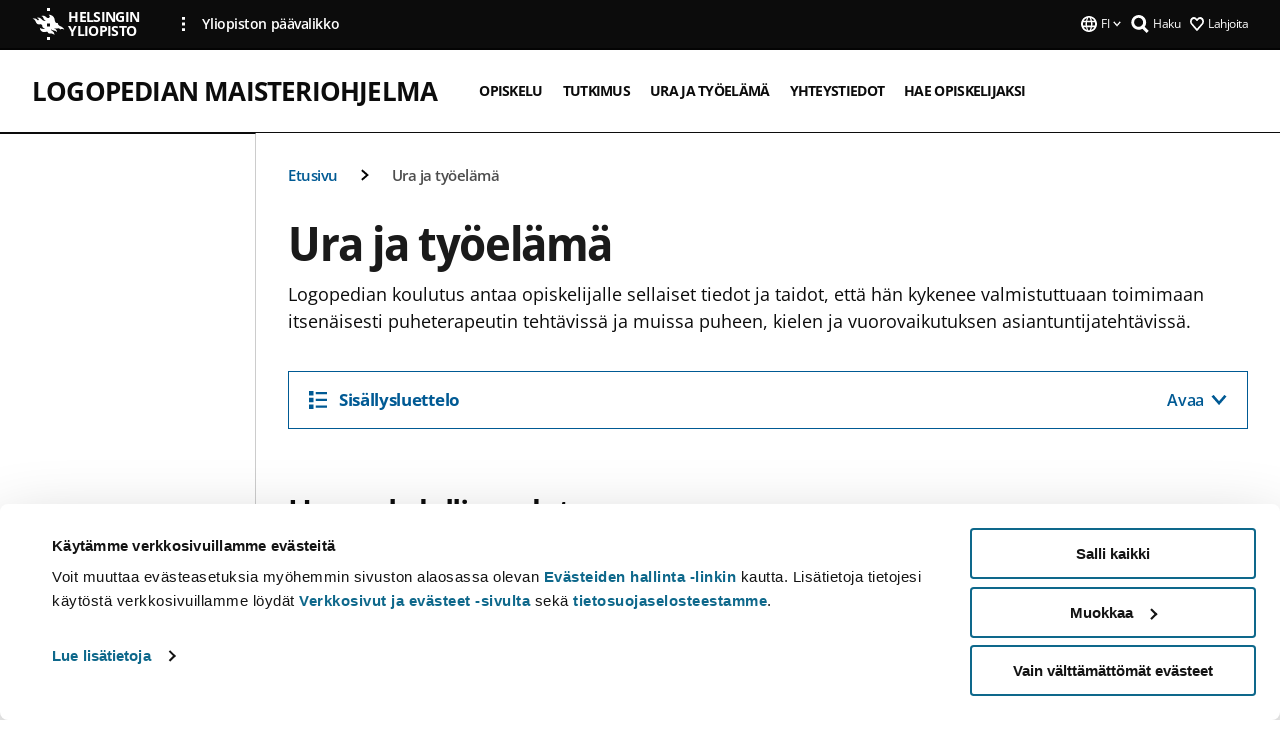

--- FILE ---
content_type: text/html; charset=UTF-8
request_url: https://www.helsinki.fi/fi/koulutusohjelmat/logopedian-maisteriohjelma/ura-ja-tyoelama
body_size: 11766
content:

<!DOCTYPE html>
<html lang="fi" dir="ltr" prefix="og: https://ogp.me/ns#">
<head>
  <style>
    /* Hide Cookiebot branding as soon as page loads */
    #CybotCookiebotDialogHeader,
    #CybotCookiebotDialog.CybotEdge #CybotCookiebotDialogHeader {display: none !important;}
  </style>
  <script type="text/javascript" data-cookieconsent="ignore">
    window.dataLayer = window.dataLayer || [];
    function gtag() {
        dataLayer.push(arguments);
    }
    gtag("consent", "default", {
        ad_personalization: "denied",
        ad_storage: "denied",
        ad_user_data: "denied",
        analytics_storage: "denied",
        functionality_storage: "denied",
        personalization_storage: "denied",
        security_storage: "granted",
        wait_for_update: 500
    });
    gtag("set", "ads_data_redaction", true);
    gtag("set", "url_passthrough", true);
  </script>
  
      
  
  <meta charset="utf-8" />
<meta name="description" content="Logopedian koulutus antaa opiskelijalle sellaiset tiedot ja taidot, että hän kykenee valmistuttuaan toimimaan itsenäisesti puheterapeutin tehtävissä ja muissa puheen, kielen ja vuorovaikutuksen asiantuntijatehtävissä." />
<link rel="canonical" href="https://www.helsinki.fi/fi/koulutusohjelmat/logopedian-maisteriohjelma/ura-ja-tyoelama" />
<meta property="og:site_name" content="Helsingin yliopisto" />
<meta property="og:type" content="website" />
<meta property="og:url" content="https://www.helsinki.fi/fi/koulutusohjelmat/logopedian-maisteriohjelma/ura-ja-tyoelama" />
<meta property="og:title" content="Ura ja työelämä | Logopedian maisteriohjelma | Helsingin yliopisto" />
<meta property="og:description" content="Logopedian koulutus antaa opiskelijalle sellaiset tiedot ja taidot, että hän kykenee valmistuttuaan toimimaan itsenäisesti puheterapeutin tehtävissä ja muissa puheen, kielen ja vuorovaikutuksen asiantuntijatehtävissä." />
<meta property="og:image" content="https://www.helsinki.fi/themes/custom/helsingin_yliopisto/images/share/share.png" />
<meta name="twitter:card" content="summary_large_image" />
<meta name="twitter:title" content="Ura ja työelämä | Logopedian maisteriohjelma | Helsingin yliopisto" />
<meta name="twitter:description" content="Logopedian koulutus antaa opiskelijalle sellaiset tiedot ja taidot, että hän kykenee valmistuttuaan toimimaan itsenäisesti puheterapeutin tehtävissä ja muissa puheen, kielen ja vuorovaikutuksen asiantuntijatehtävissä." />
<meta name="twitter:image" content="https://www.helsinki.fi/themes/custom/helsingin_yliopisto/images/share/share.png" />
<meta name="Generator" content="Drupal 10 (https://www.drupal.org)" />
<meta name="MobileOptimized" content="width" />
<meta name="HandheldFriendly" content="true" />
<meta name="viewport" content="width=device-width, initial-scale=1.0" />
<script id="Cookiebot" src="https://consent.cookiebot.com/uc.js" data-cbid="e422c4ee-0ebe-400c-b22b-9c74b6faeac3" async fetchpriority="high"></script>
<script type="application/ld+json">{
    "@context": "https://schema.org",
    "@type": "BreadcrumbList",
    "itemListElement": [
        {
            "@type": "ListItem",
            "position": 1,
            "name": "Etusivu",
            "item": "https://www.helsinki.fi/fi"
        },
        {
            "@type": "ListItem",
            "position": 2,
            "name": "Logopedian maisteriohjelma",
            "item": "https://www.helsinki.fi/fi/koulutusohjelmat/logopedian-maisteriohjelma"
        }
    ]
}</script>
<link rel="icon" href="/themes/custom/helsingin_yliopisto/favicon.ico" type="image/vnd.microsoft.icon" />
<link rel="alternate" hreflang="fi" href="https://www.helsinki.fi/fi/koulutusohjelmat/logopedian-maisteriohjelma/ura-ja-tyoelama" />
<link rel="modulepreload" href="/themes/custom/helsingin_yliopisto/dist/hudslib-0.9.6/esm/globalScript-3f479486.js" as="script" crossorigin fetchpriority="high" />
<link rel="modulepreload" href="/themes/custom/helsingin_yliopisto/dist/hudslib-0.9.6/esm/huds-lib.js" as="script" crossorigin fetchpriority="high" />
<link rel="modulepreload" href="/themes/custom/helsingin_yliopisto/dist/hudslib-0.9.6/esm/hy-box.entry.js" as="script" crossorigin fetchpriority="high" />
<link rel="modulepreload" href="/themes/custom/helsingin_yliopisto/dist/hudslib-0.9.6/esm/hy-breadcrumbs_15.entry.js" as="script" crossorigin fetchpriority="high" />
<link rel="modulepreload" href="/themes/custom/helsingin_yliopisto/dist/hudslib-0.9.6/esm/hy-icon-caret-down.entry.js" as="script" crossorigin fetchpriority="high" />
<link rel="modulepreload" href="/themes/custom/helsingin_yliopisto/dist/hudslib-0.9.6/esm/hy-icon-caret-left.entry.js" as="script" crossorigin fetchpriority="high" />
<link rel="modulepreload" href="/themes/custom/helsingin_yliopisto/dist/hudslib-0.9.6/esm/hy-icon-caret-right.entry.js" as="script" crossorigin fetchpriority="high" />
<link rel="modulepreload" href="/themes/custom/helsingin_yliopisto/dist/hudslib-0.9.6/esm/hy-icon-caret-up.entry.js" as="script" crossorigin fetchpriority="high" />
<link rel="modulepreload" href="/themes/custom/helsingin_yliopisto/dist/hudslib-0.9.6/esm/hy-icon-globe.entry.js" as="script" crossorigin fetchpriority="high" />
<link rel="modulepreload" href="/themes/custom/helsingin_yliopisto/dist/hudslib-0.9.6/esm/hy-icon-heart-support.entry.js" as="script" crossorigin fetchpriority="high" />
<link rel="modulepreload" href="/themes/custom/helsingin_yliopisto/dist/hudslib-0.9.6/esm/hy-icon-hy-logo.entry.js" as="script" crossorigin fetchpriority="high" />
<link rel="modulepreload" href="/themes/custom/helsingin_yliopisto/dist/hudslib-0.9.6/esm/hy-icon-search.entry.js" as="script" crossorigin fetchpriority="high" />
<link rel="modulepreload" href="/themes/custom/helsingin_yliopisto/dist/hudslib-0.9.6/esm/hy-image.entry.js" as="script" crossorigin fetchpriority="high" />
<link rel="modulepreload" href="/themes/custom/helsingin_yliopisto/dist/hudslib-0.9.6/esm/hy-main.entry.js" as="script" crossorigin fetchpriority="high" />
<link rel="modulepreload" href="/themes/custom/helsingin_yliopisto/dist/hudslib-0.9.6/esm/index-2ffe17c9.js" as="script" crossorigin fetchpriority="high" />
<link rel="modulepreload" href="/themes/custom/helsingin_yliopisto/dist/hudslib-0.9.6/esm/utils-1e7f5184.js" as="script" crossorigin fetchpriority="high" />
<link rel="preload" href="/themes/custom/helsingin_yliopisto/dist/hudslib/fonts/Open-Sans-600/Open-Sans-600.woff2" as="font" crossorigin fetchpriority="high" />
<link rel="preload" href="/themes/custom/helsingin_yliopisto/dist/hudslib/fonts/Open-Sans-regular/Open-Sans-regular.woff2" as="font" crossorigin fetchpriority="high" />

  <title>Ura ja työelämä | Logopedian maisteriohjelma | Helsingin yliopisto</title>
  <link rel="stylesheet" media="all" href="/sites/default/files/css/css_kq4gKku6-phsWZ6n98t6GZmGgAB8OqQhik_D4hOZ5t0.css?delta=0&amp;language=fi&amp;theme=helsingin_yliopisto&amp;include=eJyNzUEKAjEMheELNTNHktTGNhCT0LQjc3sHXIjQhdufj_caSbBW1tspbM4xbC8UXBXijEFPEM6pLVQVyygQ40pal2Q2-Nn6C8HDdMSSHlzI3Pq4fg-mF9wjkmPH2tFb7KVPR9m-ZZvqMwtHo5I-83vGoDd-_WIJ" />
<link rel="stylesheet" media="all" href="/sites/default/files/css/css_VXKvNx9KHusFoR9cDy2zR45Z_QZ7HfXoShmJNvakuyM.css?delta=1&amp;language=fi&amp;theme=helsingin_yliopisto&amp;include=eJyNzUEKAjEMheELNTNHktTGNhCT0LQjc3sHXIjQhdufj_caSbBW1tspbM4xbC8UXBXijEFPEM6pLVQVyygQ40pal2Q2-Nn6C8HDdMSSHlzI3Pq4fg-mF9wjkmPH2tFb7KVPR9m-ZZvqMwtHo5I-83vGoDd-_WIJ" />

  <script src="/themes/custom/helsingin_yliopisto/dist/hudslib-0.9.6/esm/huds-lib.js?v=0.9.6" type="module" defer fetchpriority="high"></script>
<script src="/themes/custom/helsingin_yliopisto/dist/hudslib-0.9.6/huds-lib/huds-lib.esm.js?v=0.9.6" nomodule defer></script>
<script src="/themes/custom/helsingin_yliopisto/dist/uhds-1.0.1/component-library/component-library.esm.js?v=1.0.1" type="module" defer fetchpriority="high"></script>


  <link rel="preconnect" href="//customer.cludo.com"/>
  <link rel="preconnect" href="//consent.cookiebot.com"/>
  <link rel="dns-prefetch" href="//siteimproveanalytics.com"/>
  <link rel="dns-prefetch" href="//d2oarllo6tn86.cloudfront.net" />
  <link rel="dns-prefetch" href="//connect.facebook.net" />

  <link rel="preload" href="https://customer.cludo.com/assets/2594/11998/cludo-search.min.css" as="style" onload="this.onload=null;this.rel='stylesheet'">
  <noscript><link rel="stylesheet" href="https://customer.cludo.com/assets/2594/11998/cludo-search.min.css"></noscript>

  
        <style>
    html :not(:defined){visibility:hidden}html.prerendered :not(:defined){visibility:visible}.visually-hidden{position:absolute!important;overflow:hidden;clip:rect(1px,1px,1px,1px);width:1px;height:1px;word-wrap:normal}
  </style>
</head>
<body class="ct--content_page is-group-page">
  <!-- Google Tag Manager (noscript) -->
  <noscript><iframe src="https://www.googletagmanager.com/ns.html?id=GTM-5PMSGQ"
  height="0" width="0" style="display:none;visibility:hidden"></iframe></noscript>
  <!-- End Google Tag Manager (noscript) -->

    <ds-store ds-language="fi"></ds-store>

    <a href="#main-content" class="visually-hidden focusable">
      Hyppää pääsisältöön
  </a>
  
    <div class="dialog-off-canvas-main-canvas" data-off-canvas-main-canvas>
    
<div class="layout-container">

  

  <header role="banner">
    
  <div class="hy-region--header">
    
              
                              
                                                                                  
        
                
                              
                                                                                  
        
                
                              
                                                                                                    
        
                
                              
                                                                                  
        
                
                              
                                                                                  
        
                
                  
                                                                                                          
                                                                                        
                                                                                        
                                                                                        
                                                                                        
                                                                                        
                      
            <hy-site-header
      is-group="true"
      is-luomus-group = "false"
      is-beta-group = "false"
      group-type = "degree_programme_group_menu"
      group-logo-url=""
      research-group-label = "Tutkimusryhmä"
      site-label="Helsingin yliopisto"
      site-url="/fi"
      logo-label="Logopedian maisteriohjelma"
      logo-url="/fi/koulutusohjelmat/logopedian-maisteriohjelma"
      menu-label="Valikko"
      menu-label-close="Sulje"
      data-menu-language="[{&quot;langCode&quot;:&quot;fi&quot;,&quot;abbr&quot;:&quot;SUOMI&quot;,&quot;label&quot;:&quot;SUOMI (FI)&quot;,&quot;isActive&quot;:true,&quot;url&quot;:&quot;\/fi\/koulutusohjelmat\/logopedian-maisteriohjelma\/ura-ja-tyoelama&quot;},{&quot;langCode&quot;:&quot;sv&quot;,&quot;abbr&quot;:&quot;SVENSKA&quot;,&quot;label&quot;:&quot;SVENSKA (SV)&quot;,&quot;isActive&quot;:false,&quot;isDisabled&quot;:true},{&quot;langCode&quot;:&quot;en&quot;,&quot;abbr&quot;:&quot;ENGLISH&quot;,&quot;label&quot;:&quot;ENGLISH (EN)&quot;,&quot;isActive&quot;:false,&quot;isDisabled&quot;:true}]"
      data-menu-donate="[{&quot;label&quot;:&quot;Lahjoita&quot;,&quot;url&quot;:&quot;https:\/\/www.helsinki.fi\/fi\/innovaatiot-ja-yhteistyo\/lahjoittajille&quot;}]"
      data-site-header-labels="{&quot;menu_labels&quot;:{&quot;open&quot;:&quot;Avaa mobiilivalikko&quot;,&quot;close&quot;:&quot;Sulje mobiilivalikko&quot;,&quot;expand&quot;:&quot;Avaa alavalikko&quot;,&quot;return&quot;:&quot;Palaa edelliselle tasolle&quot;,&quot;home&quot;:&quot;Etusivu&quot;,&quot;main&quot;:&quot;P\u00e4\u00e4valikko&quot;,&quot;front_page&quot;:&quot;Yliopiston p\u00e4\u00e4sivuston etusivu&quot;},&quot;search_labels&quot;:{&quot;label&quot;:&quot;Haku&quot;,&quot;open&quot;:&quot;Haku&quot;,&quot;close&quot;:&quot;Haku&quot;},&quot;language_labels&quot;:{&quot;open&quot;:&quot;Avaa kielivalikko&quot;,&quot;close&quot;:&quot;Sulje kielivalikko&quot;},&quot;group_pages&quot;:{&quot;university_main_menu&quot;:&quot;Yliopiston p\u00e4\u00e4valikko&quot;,&quot;university_home_page&quot;:&quot;Yliopiston p\u00e4\u00e4sivuston etusivu&quot;,&quot;university_front_page&quot;:&quot;Yliopiston p\u00e4\u00e4sivuston etusivu&quot;}}"
      data-site-search-labels="{&quot;search_description&quot;:&quot;verkkosivuja, koulutuksia, ihmisi\u00e4, tutkimusryhmi\u00e4, jne.&quot;,&quot;search_placeholder&quot;:&quot;Mit\u00e4 haluat l\u00f6yt\u00e4\u00e4\u2026&quot;,&quot;search_label&quot;:&quot;Haku&quot;,&quot;search_close_label&quot;:&quot;Sulje haku&quot;,&quot;search_tools_label&quot;:&quot;Muita hakuja&quot;}"
      data-search-tools="null"
      data-main-menu-links="[{&quot;menuLinkId&quot;:&quot;63f4f6442422ca177f00743629b5994d&quot;,&quot;isActive&quot;:&quot;false&quot;,&quot;isExternal&quot;:false,&quot;label&quot;:&quot;Ajankohtaista&quot;,&quot;url&quot;:&quot;\/fi\/ajankohtaista&quot;,&quot;description&quot;:&quot;&quot;,&quot;closeButtonTitle&quot;:&quot;Sulje&quot;},{&quot;menuLinkId&quot;:&quot;591a86b9327b5763c6c289649e6923f8&quot;,&quot;isActive&quot;:&quot;false&quot;,&quot;isExternal&quot;:false,&quot;label&quot;:&quot;Hakeminen ja opetus&quot;,&quot;url&quot;:&quot;\/fi\/hakeminen-ja-opetus&quot;,&quot;description&quot;:&quot;&quot;,&quot;closeButtonTitle&quot;:&quot;Sulje&quot;},{&quot;menuLinkId&quot;:&quot;20a9347d42cacf33fdf0da96e8ec238a&quot;,&quot;isActive&quot;:&quot;false&quot;,&quot;isExternal&quot;:false,&quot;label&quot;:&quot;Tutkimus&quot;,&quot;url&quot;:&quot;\/fi\/tutkimus&quot;,&quot;description&quot;:&quot;&quot;,&quot;closeButtonTitle&quot;:&quot;Sulje&quot;},{&quot;menuLinkId&quot;:&quot;6c099bb1bea1c2631c282ade15013bd1&quot;,&quot;isActive&quot;:&quot;false&quot;,&quot;isExternal&quot;:false,&quot;label&quot;:&quot;Innovaatiot ja yhteisty\u00f6&quot;,&quot;url&quot;:&quot;\/fi\/innovaatiot-ja-yhteistyo&quot;,&quot;description&quot;:&quot;&quot;,&quot;closeButtonTitle&quot;:&quot;Sulje&quot;},{&quot;menuLinkId&quot;:&quot;322fc36f6e31d72918156d55746e747c&quot;,&quot;isActive&quot;:&quot;false&quot;,&quot;isExternal&quot;:false,&quot;label&quot;:&quot;Tutustu meihin&quot;,&quot;url&quot;:&quot;\/fi\/tutustu-meihin&quot;,&quot;description&quot;:&quot;&quot;,&quot;closeButtonTitle&quot;:&quot;Sulje&quot;},{&quot;menuLinkId&quot;:&quot;0944346263aeb9eddd52890adeeb92b1&quot;,&quot;isActive&quot;:&quot;false&quot;,&quot;isExternal&quot;:false,&quot;label&quot;:&quot;Tiedekunnat ja yksik\u00f6t&quot;,&quot;url&quot;:&quot;\/fi\/tiedekunnat-ja-yksikot&quot;,&quot;description&quot;:&quot;&quot;,&quot;closeButtonTitle&quot;:&quot;Sulje&quot;}]"
    >
      <nav
        role="navigation"
        class="hy-site-header__menu-desktop is-group is-dropdown js-hy-desktop-navigation"
        slot="menu"
        is-group="true"
        is-dropdown="true"
      >
                                  <ul class="hy-desktop-menu hy-menu">
                                            <li
            class='hy-desktop-menu__item'
          >
            <a
                            href="/fi/koulutusohjelmat/logopedian-maisteriohjelma/opiskelu"
              target=_self
              class='hy-desktop-menu__button'
              menu-link-id="5b62d61db70b8934d3918aa6a810b43f"
              aria-haspopup="menu"
            >
                              <span class="label">Opiskelu</span>
                          </a>
          </li>
                                    <li
            class='hy-desktop-menu__item'
          >
            <a
                            href="/fi/koulutusohjelmat/logopedian-maisteriohjelma/tutkimus"
              target=_self
              class='hy-desktop-menu__button'
              menu-link-id="f1820dea83cef5a00e29d5064e58ee0e"
              aria-haspopup="menu"
            >
                              <span class="label">Tutkimus</span>
                          </a>
          </li>
                                    <li
            class='hy-desktop-menu__item'
          >
            <a
                              aria-current="page"
                            href="/fi/koulutusohjelmat/logopedian-maisteriohjelma/ura-ja-tyoelama"
              target=_self
              class='hy-desktop-menu__button'
              menu-link-id="869b74c400d13bbcec2e107d81ac5c6c"
              aria-haspopup="menu"
            >
                              <span class="label">Ura ja työelämä</span>
                          </a>
          </li>
                                    <li
            class='hy-desktop-menu__item'
          >
            <a
                            href="/fi/koulutusohjelmat/logopedian-maisteriohjelma/yhteystiedot"
              target=_self
              class='hy-desktop-menu__button'
              menu-link-id="e6ae51fa4ff9f6ca78b0c233ddbfd36a"
              aria-haspopup="menu"
            >
                              <span class="label">Yhteystiedot</span>
                          </a>
          </li>
                                    <li
            class='hy-desktop-menu__item'
          >
            <a
                            href="/fi/koulutusohjelmat/logopedian-maisteriohjelma/hae-opiskelijaksi"
              target=_self
              class='hy-desktop-menu__button'
              menu-link-id="9c45130d989bb440b90c4df733b1b763"
              aria-haspopup="menu"
            >
                              <span class="label">Hae opiskelijaksi</span>
                          </a>
          </li>
              
          </ul>
            </nav>
      <nav role='navigation' class="hy-mobile-menu js-hy-mobile-navigation is-hidden" slot="menu_mobile">
        <section class="hy-mobile-menu__header">
          <div id="menu-bc-container" class="hy-mobile-menu__breadcrumbs">
            <button
              aria-label="Palaa takaisin etusivulle"
              class="hy-menu-mobile-breadcrumb is-hidden"
              data-home-label="Etusivu"
              data-current-label="Etusivu"
              data-main-nav-label="Päävalikko"
              data-prev-level="0"
              data-front-url="/fi"
            >
              <hy-icon icon='hy-icon-caret-left' class="is-hidden" size=10></hy-icon>
              <span class='hy-menu-mobile-breadcrumb__label'>Etusivu</span>
            </button>
            <a
              aria-label="Palaa takaisin etusivulle"
              class="hy-menu-mobile-breadcrumb__link"
              href="/fi/koulutusohjelmat/logopedian-maisteriohjelma"
            >
              <hy-icon icon='hy-icon-caret-left' class="is-hidden" size=10></hy-icon>
              <span class='hy-menu-mobile-breadcrumb__label'>Etusivu</span>
            </a>
          </div>
          <button class="hy-mobile-menu__menu-close-button" aria-label="Close menu" disabled aria-hidden="true">
            <span>Close</span>
            <hy-icon icon='hy-icon-remove' size=16 />
          </button>
        </section>
        <section class="hy-mobile-menu__menu-container" data-mobile-menu="[{&quot;menu_link_id&quot;:&quot;08f07c3e-3b79-4a03-9b80-d681f3944d0b&quot;,&quot;menu_parent_id&quot;:null,&quot;in_active_trail&quot;:false,&quot;menu_link_title&quot;:&quot;Opiskelu&quot;,&quot;menu_link_uri&quot;:&quot;\/fi\/koulutusohjelmat\/logopedian-maisteriohjelma\/opiskelu&quot;,&quot;menu_link_level&quot;:1,&quot;menu_link_shortcuts&quot;:[]},{&quot;menu_link_id&quot;:&quot;e0ab0b25-c648-4698-84a6-89605beed8af&quot;,&quot;menu_parent_id&quot;:null,&quot;in_active_trail&quot;:false,&quot;menu_link_title&quot;:&quot;Tutkimus&quot;,&quot;menu_link_uri&quot;:&quot;\/fi\/koulutusohjelmat\/logopedian-maisteriohjelma\/tutkimus&quot;,&quot;menu_link_level&quot;:1,&quot;menu_link_shortcuts&quot;:[]},{&quot;menu_link_id&quot;:&quot;0ea69f69-1781-4e03-b7c1-be9d198b50a5&quot;,&quot;menu_parent_id&quot;:null,&quot;in_active_trail&quot;:true,&quot;menu_link_title&quot;:&quot;Ura ja ty\u00f6el\u00e4m\u00e4&quot;,&quot;menu_link_uri&quot;:&quot;\/fi\/koulutusohjelmat\/logopedian-maisteriohjelma\/ura-ja-tyoelama&quot;,&quot;menu_link_level&quot;:1,&quot;menu_link_shortcuts&quot;:[]},{&quot;menu_link_id&quot;:&quot;1705298c-acb9-4f32-a84a-09141cdaf996&quot;,&quot;menu_parent_id&quot;:null,&quot;in_active_trail&quot;:false,&quot;menu_link_title&quot;:&quot;Yhteystiedot&quot;,&quot;menu_link_uri&quot;:&quot;\/fi\/koulutusohjelmat\/logopedian-maisteriohjelma\/yhteystiedot&quot;,&quot;menu_link_level&quot;:1,&quot;menu_link_shortcuts&quot;:[]},{&quot;menu_link_id&quot;:&quot;9473f023-8316-4b2b-bc28-5edb2d948c73&quot;,&quot;menu_parent_id&quot;:null,&quot;in_active_trail&quot;:false,&quot;menu_link_title&quot;:&quot;Hae opiskelijaksi&quot;,&quot;menu_link_uri&quot;:&quot;\/fi\/koulutusohjelmat\/logopedian-maisteriohjelma\/hae-opiskelijaksi&quot;,&quot;menu_link_level&quot;:1,&quot;menu_link_shortcuts&quot;:[]}]">
                  </section>
              </nav>
    </hy-site-header>
  
  
  </div>

  </header>

  
  

  

  

  
    <hy-main role="main" has-sidebar=true>
      <a id="main-content" tabindex="-1"></a>      <div class="layout-content">
        
<div class="hy-main-content-wrapper">
            </div>
                  
  <div class="hy-region--content">
    <div data-drupal-messages-fallback class="hidden"></div><div id="block-breadcrumbs-2">
  
    
      
  
                                              
                  
              
                    <div class="hy-main-content-wrapper">
        <hy-breadcrumbs variant='' data-items='[{&quot;text&quot;:&quot;Etusivu&quot;,&quot;url&quot;:&quot;\/fi\/koulutusohjelmat\/logopedian-maisteriohjelma&quot;},{&quot;text&quot;:&quot;Ura ja ty\u00f6el\u00e4m\u00e4&quot;,&quot;url&quot;:&quot;&quot;}]'>
      </hy-breadcrumbs>
    </div>

            

  </div>
<div class="node node--type-content-page node--view-mode-full ds-1col clearfix is-content-page">


      
            <div class="hy-main-content-wrapper">
        <div class="page-title__wrapper page-title__wrapper--common">
          <h1 class="page-title__h1 page-title__h1--common">
            Ura ja työelämä
          </h1>
        </div>
      </div>
      
                    <div class="hy-main-content-wrapper">
              <hy-ingress>Logopedian koulutus antaa opiskelijalle sellaiset tiedot ja taidot, että hän kykenee valmistuttuaan toimimaan itsenäisesti puheterapeutin tehtävissä ja muissa puheen, kielen ja vuorovaikutuksen asiantuntijatehtävissä.</hy-ingress>
          </div>
            
                    
      <div class="hy-main-content-wrapper">
          <hy-anchor-link-list
          list-title="Sisällysluettelo"
          open-label="Avaa"
          close-label="Sulje"
          anchor-items='[{&quot;title&quot;:&quot;Uramahdollisuudet&quot;,&quot;url&quot;:&quot;#uramahdollisuudet&quot;},{&quot;title&quot;:&quot;Puheterapeutti&quot;,&quot;url&quot;:&quot;#puheterapeutti&quot;},{&quot;title&quot;:&quot;P\u00e4tevyys&quot;,&quot;url&quot;:&quot;#p\u00e4tevyys&quot;},{&quot;title&quot;:&quot;Urapalvelut&quot;,&quot;url&quot;:&quot;#urapalvelut&quot;},{&quot;title&quot;:&quot;Helsingin yliopiston alumnit&quot;,&quot;url&quot;:&quot;#helsingin-yliopiston-alumnit&quot;},{&quot;title&quot;:&quot;Lis\u00e4tietoa ohjelmasta&quot;,&quot;url&quot;:&quot;#lis\u00e4tietoa-ohjelmasta&quot;}]'
        >
        </hy-anchor-link-list>
      </div>
  
                        


  <div class="paragraph paragraph--type--text-paragraph paragraph--view-mode--default">
    
              <div class="hy-main-content-wrapper">
                	          <hy-heading heading=h2 id="uramahdollisuudet" section=contentsection>
            Uramahdollisuudet
          </hy-heading>
              
      <hy-paragraph-text variant=content_page placement=external>
        
                    <p>Suuri joukko puheterapeutteja toimii yksityisinä ammatinharjoittajina. Maisterin opinnot suoritettua saa pätevyyden toimia puheterapeuttina ja voi hakeutua yksityiselle tai julkiselle sektorille puheterapeutiksi erilaisiin työllistymismahdollisuuksiin. Puheterapeutteja työskentelee muun muassa sairaaloissa ja terveyskeskuksissa, kuntoutuslaitoksissa sekä päiväkotien ja koulujen erityisryhmissä. </p>
<p><strong>Terveydenhuoltoalan työllisyystilanne on yleisesti ottaen hyvä, ja työntekijöistä on jopa pulaa. Puheterapeuttien työllisyystilanne on valtakunnallisesti erittäin hyvä. </strong>Terveydenhuoltoala tulee työllistämään tulevaisuudessa enemmän johtuen väestön ikääntymisestä, mikä lisää palveluiden kysyntää ja työmääriä, myös puheterapeuteilla. Työntekijöiden tarvetta kasvattaa myös henkilöstön eläköityminen.</p>

            
      </hy-paragraph-text>

                    <hy-box mb="1.75, 1.75, 2, 2.5"></hy-box>
      
              </div>
      
      </div>

                        	
			<div>
      				<div class="hy-main-content-wrapper">
														<hy-heading heading=h2 id=puheterapeutti section=contentsection>
						Puheterapeutti
					</hy-heading>
											<hy-two-columns reversed>
                    <div slot="main">
            
                    


  <div class="paragraph paragraph--type--text-paragraph paragraph--view-mode--text-with-two-columns">
    
      
      <hy-paragraph-text variant=content_page placement=internal>
        
                    <p>Valmistunut puheterapeutti löytää monipuolisesti töitä niin yksityisellä kuin julkisella sektorilla ja hoitaa kaiken ikäisiä. <strong>Puheterapeutti tutkii, hoitaa ja kuntouttaa puhe- ja kommunikaatiohäiriöisiä asiakkaita. Hoito voi olla pitkäaikaista tai lyhytaikaista, tai se voi koostua vain seurannasta ja neuvonnasta.</strong> Kuntoutus voi kestää vuosia tai tunteja, ja se tuo monipuolisia kokemuksia puheterapeutin työn arkeen.</p>
<p>Puhe- ja kommunikaatiohäiriöt voivat johtua kehityksellisestä tai toiminnallisesta syystä tai voivat liittyä muihin sairauksiin, vammoihin tai niiden jälkitiloihin. Puheterapeutti osallistuu eri vaiheissa henkilön elämää, kuntoutusta tai puhekehitystä.<strong> Puheterapeutti toimii oman alansa asiantuntijana moniammatillisessa työryhmässä.&nbsp;Toimipaikan mukaan työryhmissä&nbsp;voi työskennellä erikoislääkäri, psykologi, fysioterapeutti, sosiaalityöntekijä, toimintaterapeutti ja joskus myös opettajia.</strong> Pienemmissä kunnissa ja kuntayhtymissä puheterapeutti saattaa myös vastata puheterapiapalvelujen suunnittelusta, kehittämisestä ja tuottamisesta. Kuntien ja terveyskeskusten lisäksi puheterapeutteja työskentelee sairaaloissa ja päiväkodeissa, kouluissa ja neuvoloissa. Puheterapeutit työllistyvät sekä työntekijänä että yrittäjänä.</p>
<p>Puheterapeutin asiakkaat ovat aina ainutlaatuisia yksilöitä, ja tämä näkyy puheterapeutin päivän ainutlaatuisuutena myös jokapäiväisissä työtehtävissä.</p>

            
      </hy-paragraph-text>

                    <hy-link-list
          data-items='[{&quot;heading&quot;:&quot;Tutustu puheterapeutin ty\u00f6n ja logopedian harjoittelujen vaatimiin ominaisuuksiin kandiohjelman sivuilla&quot;,&quot;url&quot;:&quot;\/fi\/koulutusohjelmat\/logopedian-kandiohjelma\/ura-ja-tyoelama\/puheterapeutin-tyon-ja-logopedian-harjoittelujen-edellyttamat-ominaisuudet&quot;,&quot;isExternal&quot;:false,&quot;ariaLabel&quot;:&quot;&quot;}]'
        >
        </hy-link-list>
      
      
      </div>

            
          </div>
					<div slot="side">
						
      <div>
              <div>
          

						<hy-image
				source-set="[{&quot;src&quot;:&quot;\/assets\/drupal\/s3fs-public\/styles\/16_10_xl\/public\/migrated-degree-programme-group-pages\/body-images\/155450-opiskelu_1meilahti5948_photo_joel-grandell-1920.jpg.webp?itok=P9mO3tH0 1x, \/assets\/drupal\/s3fs-public\/styles\/16_10_xl_2x\/public\/migrated-degree-programme-group-pages\/body-images\/155450-opiskelu_1meilahti5948_photo_joel-grandell-1920.jpg.webp?itok=D-5_dp63 2x&quot;,&quot;media&quot;:&quot;all and (min-width: 1200px)&quot;,&quot;type&quot;:&quot;image\/webp&quot;},{&quot;src&quot;:&quot;\/assets\/drupal\/s3fs-public\/styles\/16_10_xl\/public\/migrated-degree-programme-group-pages\/body-images\/155450-opiskelu_1meilahti5948_photo_joel-grandell-1920.jpg.webp?itok=P9mO3tH0 1x, \/assets\/drupal\/s3fs-public\/styles\/16_10_xl_2x\/public\/migrated-degree-programme-group-pages\/body-images\/155450-opiskelu_1meilahti5948_photo_joel-grandell-1920.jpg.webp?itok=D-5_dp63 2x&quot;,&quot;media&quot;:&quot;all and (min-width: 960px)&quot;,&quot;type&quot;:&quot;image\/webp&quot;},{&quot;src&quot;:&quot;\/assets\/drupal\/s3fs-public\/styles\/16_10_l\/public\/migrated-degree-programme-group-pages\/body-images\/155450-opiskelu_1meilahti5948_photo_joel-grandell-1920.jpg.webp?itok=g4yQMeXy 1x, \/assets\/drupal\/s3fs-public\/styles\/16_10_l_2x\/public\/migrated-degree-programme-group-pages\/body-images\/155450-opiskelu_1meilahti5948_photo_joel-grandell-1920.jpg.webp?itok=NpP2by7R 2x&quot;,&quot;media&quot;:&quot;all and (min-width: 768px) and (max-width: 959px)&quot;,&quot;type&quot;:&quot;image\/webp&quot;},{&quot;src&quot;:&quot;\/assets\/drupal\/s3fs-public\/styles\/16_10_m\/public\/migrated-degree-programme-group-pages\/body-images\/155450-opiskelu_1meilahti5948_photo_joel-grandell-1920.jpg.webp?itok=HwqReJn1 1x, \/assets\/drupal\/s3fs-public\/styles\/16_10_m_2x\/public\/migrated-degree-programme-group-pages\/body-images\/155450-opiskelu_1meilahti5948_photo_joel-grandell-1920.jpg.webp?itok=BDepUanO 2x&quot;,&quot;media&quot;:&quot;all and (min-width: 480px) and (max-width: 767px)&quot;,&quot;type&quot;:&quot;image\/webp&quot;},{&quot;src&quot;:&quot;\/assets\/drupal\/s3fs-public\/styles\/16_10_s\/public\/migrated-degree-programme-group-pages\/body-images\/155450-opiskelu_1meilahti5948_photo_joel-grandell-1920.jpg.webp?itok=DL1wZYrn 1x, \/assets\/drupal\/s3fs-public\/styles\/16_10_s_2x\/public\/migrated-degree-programme-group-pages\/body-images\/155450-opiskelu_1meilahti5948_photo_joel-grandell-1920.jpg.webp?itok=HZnbBp-I 2x&quot;,&quot;media&quot;:&quot;(min-width: 0px)&quot;,&quot;type&quot;:&quot;image\/webp&quot;}]"
				image-url="/assets/drupal/s3fs-public/styles/16_10_fallback/public/migrated-degree-programme-group-pages/body-images/155450-opiskelu_1meilahti5948_photo_joel-grandell-1920.jpg.jpeg?itok=je6YhhAf"
				image-alt=""
				aspect-ratio-width=16
				aspect-ratio-height=10
				caption=""
			>
			</hy-image>
			
        </div>
          </div>
  
					</div>
				</hy-two-columns>
							</div>
					</div>
	
                        	
			<div>
      				<div class="hy-main-content-wrapper">
														<hy-heading heading=h2 id=pätevyys section=contentsection>
						Pätevyys
					</hy-heading>
											<hy-two-columns reversed>
                    <div slot="main">
            
                    


  <div class="paragraph paragraph--type--text-paragraph paragraph--view-mode--text-with-two-columns">
    
      
      <hy-paragraph-text variant=content_page placement=internal>
        
                    <p>Puheterapeutin ammatissa voi toimia vain logopedian maisteritutkinnon suorittanut henkilö. Maisteriohjelman suoritettuasi voit hakea sosiaali- ja terveysalan lupa- ja valvontavirastolta (Valvira) oikeutta toimia laillistettuna puheterapeuttina.</p>

            
      </hy-paragraph-text>

                    <hy-box mb="1.75, 1.75, 2, 2.5"></hy-box>
      
      
      </div>

            
          </div>
					<div slot="side">
						
      <div>
              <div>
          

						<hy-image
				source-set="[{&quot;src&quot;:&quot;\/assets\/drupal\/s3fs-public\/styles\/16_10_xl\/public\/migrated-degree-programme-group-pages\/body-images\/155107-vihta1_1920x1080px.jpg.webp?itok=DxQeFQ3u 1x, \/assets\/drupal\/s3fs-public\/styles\/16_10_xl_2x\/public\/migrated-degree-programme-group-pages\/body-images\/155107-vihta1_1920x1080px.jpg.webp?itok=mBuLHRaj 2x&quot;,&quot;media&quot;:&quot;all and (min-width: 1200px)&quot;,&quot;type&quot;:&quot;image\/webp&quot;},{&quot;src&quot;:&quot;\/assets\/drupal\/s3fs-public\/styles\/16_10_xl\/public\/migrated-degree-programme-group-pages\/body-images\/155107-vihta1_1920x1080px.jpg.webp?itok=DxQeFQ3u 1x, \/assets\/drupal\/s3fs-public\/styles\/16_10_xl_2x\/public\/migrated-degree-programme-group-pages\/body-images\/155107-vihta1_1920x1080px.jpg.webp?itok=mBuLHRaj 2x&quot;,&quot;media&quot;:&quot;all and (min-width: 960px)&quot;,&quot;type&quot;:&quot;image\/webp&quot;},{&quot;src&quot;:&quot;\/assets\/drupal\/s3fs-public\/styles\/16_10_l\/public\/migrated-degree-programme-group-pages\/body-images\/155107-vihta1_1920x1080px.jpg.webp?itok=DZ7OlteF 1x, \/assets\/drupal\/s3fs-public\/styles\/16_10_l_2x\/public\/migrated-degree-programme-group-pages\/body-images\/155107-vihta1_1920x1080px.jpg.webp?itok=nZ-DIwFM 2x&quot;,&quot;media&quot;:&quot;all and (min-width: 768px) and (max-width: 959px)&quot;,&quot;type&quot;:&quot;image\/webp&quot;},{&quot;src&quot;:&quot;\/assets\/drupal\/s3fs-public\/styles\/16_10_m\/public\/migrated-degree-programme-group-pages\/body-images\/155107-vihta1_1920x1080px.jpg.webp?itok=Mxe5jyB7 1x, \/assets\/drupal\/s3fs-public\/styles\/16_10_m_2x\/public\/migrated-degree-programme-group-pages\/body-images\/155107-vihta1_1920x1080px.jpg.webp?itok=ox9bcO_e 2x&quot;,&quot;media&quot;:&quot;all and (min-width: 480px) and (max-width: 767px)&quot;,&quot;type&quot;:&quot;image\/webp&quot;},{&quot;src&quot;:&quot;\/assets\/drupal\/s3fs-public\/styles\/16_10_s\/public\/migrated-degree-programme-group-pages\/body-images\/155107-vihta1_1920x1080px.jpg.webp?itok=pmJWPQ5C 1x, \/assets\/drupal\/s3fs-public\/styles\/16_10_s_2x\/public\/migrated-degree-programme-group-pages\/body-images\/155107-vihta1_1920x1080px.jpg.webp?itok=U4H0HDHJ 2x&quot;,&quot;media&quot;:&quot;(min-width: 0px)&quot;,&quot;type&quot;:&quot;image\/webp&quot;}]"
				image-url="/assets/drupal/s3fs-public/styles/16_10_fallback/public/migrated-degree-programme-group-pages/body-images/155107-vihta1_1920x1080px.jpg.jpeg?itok=NndIqmN6"
				image-alt=""
				aspect-ratio-width=16
				aspect-ratio-height=10
				caption=""
			>
			</hy-image>
			
        </div>
          </div>
  
					</div>
				</hy-two-columns>
							</div>
					</div>
	
                        	
			<div>
      				<div class="hy-main-content-wrapper">
														<hy-heading heading=h2 id=urapalvelut section=contentsection>
						Urapalvelut
					</hy-heading>
											<hy-two-columns reversed>
                    <div slot="main">
            
                    


  <div class="paragraph paragraph--type--text-paragraph paragraph--view-mode--text-with-two-columns">
    
      
      <hy-paragraph-text variant=content_page placement=internal>
        
                    <p>Opinnot ovat osa uraasi. Helsingin yliopistossa urasuunnittelu kuuluu kaikkiin tutkintoihin. Urapalvelut tukee yhteistyössä koulutusohjelmien kanssa kasvuasi asiantuntijaksi osana opintojasi ja erillisin palveluin.</p>
<p>Urapalvelut on tukenasi aina ensimmäisestä opintovuodestasi lähtien ja vielä vuoden valmistumisen jälkeen.</p>
<p>Urapalvelut</p>
<ul>
<li>tarjoaa uraohjausta ja työnhaun neuvontaa</li>
<li>järjestää infoja, työpajoja ja työelämätapahtumia</li>
<li>välittää opiskelijoille soveltuvia työ- ja harjoittelupaikkoja</li>
<li>jakaa yliopiston tuen harjoitteluun ja</li>
<li>fasilitoi ryhmämentorointiohjelmia.</li>
</ul>
<p>Tutustu urapalvelujen koko tarjontaan Opiskelijan ohjeissa, teemoissa&nbsp;<ds-link ds-href="https://studies.helsinki.fi/ohjeet/tyo-ja-ura" ds-text="Työ ja ura" ds-target="_blank"></ds-link>&nbsp;sekä&nbsp;<ds-link ds-href="https://studies.helsinki.fi/ohjeet/harjoittelu" ds-text="Harjoittelu" ds-target="_blank"></ds-link>.</p>

            
      </hy-paragraph-text>

                    <hy-box mb="1.75, 1.75, 2, 2.5"></hy-box>
      
      
      </div>

            
          </div>
					<div slot="side">
						
      <div>
              <div>
          

						<hy-image
				source-set="[{&quot;src&quot;:&quot;\/assets\/drupal\/s3fs-public\/styles\/16_10_xl\/public\/migrated-degree-programme-group-pages\/body-images\/176662-opiskelu_1keskusta6811_photo_eliel-kilkki.jpg.webp?itok=OjBuJG0d 1x, \/assets\/drupal\/s3fs-public\/styles\/16_10_xl_2x\/public\/migrated-degree-programme-group-pages\/body-images\/176662-opiskelu_1keskusta6811_photo_eliel-kilkki.jpg.webp?itok=SlNGjaxO 2x&quot;,&quot;media&quot;:&quot;all and (min-width: 1200px)&quot;,&quot;type&quot;:&quot;image\/webp&quot;},{&quot;src&quot;:&quot;\/assets\/drupal\/s3fs-public\/styles\/16_10_xl\/public\/migrated-degree-programme-group-pages\/body-images\/176662-opiskelu_1keskusta6811_photo_eliel-kilkki.jpg.webp?itok=OjBuJG0d 1x, \/assets\/drupal\/s3fs-public\/styles\/16_10_xl_2x\/public\/migrated-degree-programme-group-pages\/body-images\/176662-opiskelu_1keskusta6811_photo_eliel-kilkki.jpg.webp?itok=SlNGjaxO 2x&quot;,&quot;media&quot;:&quot;all and (min-width: 960px)&quot;,&quot;type&quot;:&quot;image\/webp&quot;},{&quot;src&quot;:&quot;\/assets\/drupal\/s3fs-public\/styles\/16_10_l\/public\/migrated-degree-programme-group-pages\/body-images\/176662-opiskelu_1keskusta6811_photo_eliel-kilkki.jpg.webp?itok=gXI94mTl 1x, \/assets\/drupal\/s3fs-public\/styles\/16_10_l_2x\/public\/migrated-degree-programme-group-pages\/body-images\/176662-opiskelu_1keskusta6811_photo_eliel-kilkki.jpg.webp?itok=A0t16Ek5 2x&quot;,&quot;media&quot;:&quot;all and (min-width: 768px) and (max-width: 959px)&quot;,&quot;type&quot;:&quot;image\/webp&quot;},{&quot;src&quot;:&quot;\/assets\/drupal\/s3fs-public\/styles\/16_10_m\/public\/migrated-degree-programme-group-pages\/body-images\/176662-opiskelu_1keskusta6811_photo_eliel-kilkki.jpg.webp?itok=ZGC2QyDy 1x, \/assets\/drupal\/s3fs-public\/styles\/16_10_m_2x\/public\/migrated-degree-programme-group-pages\/body-images\/176662-opiskelu_1keskusta6811_photo_eliel-kilkki.jpg.webp?itok=CuA-V-lb 2x&quot;,&quot;media&quot;:&quot;all and (min-width: 480px) and (max-width: 767px)&quot;,&quot;type&quot;:&quot;image\/webp&quot;},{&quot;src&quot;:&quot;\/assets\/drupal\/s3fs-public\/styles\/16_10_s\/public\/migrated-degree-programme-group-pages\/body-images\/176662-opiskelu_1keskusta6811_photo_eliel-kilkki.jpg.webp?itok=9LkKwsma 1x, \/assets\/drupal\/s3fs-public\/styles\/16_10_s_2x\/public\/migrated-degree-programme-group-pages\/body-images\/176662-opiskelu_1keskusta6811_photo_eliel-kilkki.jpg.webp?itok=V9IMW4mU 2x&quot;,&quot;media&quot;:&quot;(min-width: 0px)&quot;,&quot;type&quot;:&quot;image\/webp&quot;}]"
				image-url="/assets/drupal/s3fs-public/styles/16_10_fallback/public/migrated-degree-programme-group-pages/body-images/176662-opiskelu_1keskusta6811_photo_eliel-kilkki.jpg.jpeg?itok=bSxHQI6y"
				image-alt=""
				aspect-ratio-width=16
				aspect-ratio-height=10
				caption=""
			>
			</hy-image>
			
        </div>
          </div>
  
					</div>
				</hy-two-columns>
							</div>
					</div>
	
                        	
			<div>
      				<div class="hy-main-content-wrapper">
														<hy-heading heading=h2 id=helsingin-yliopiston-alumnit section=contentsection>
						Helsingin yliopiston alumnit
					</hy-heading>
											<hy-two-columns reversed>
                    <div slot="main">
            
                    


  <div class="paragraph paragraph--type--text-paragraph paragraph--view-mode--text-with-two-columns">
    
      
      <hy-paragraph-text variant=content_page placement=internal>
        
                    <p>Valmistumisen jälkeen maailma on avoin ja täynnä mahdollisuuksia. Miten löytää oman näköinen urapolku? Miten ylläpitää omia taitoja ja saada voimaa verkostoista? Helsinki Alumni -yhteisö on tukena sinun polullasi opinnoista työelämään.</p>
<p>Kaikki Helsingin yliopiston tutkinnon suorittaneet, vaihto-opiskelijat sekä työntekijät ovat alumnejamme. Helsingin yliopiston alumneja on maailmanlaajuisesti lähes 200&nbsp;000. Heistä jo lähes 57&nbsp;000 henkilöä on osa yliopiston omaa, maksutonta Helsinki Alumni -yhteisöä.</p>
<p>Lue lisää <ds-link ds-href="https://www.helsinki.fi/alumni" ds-text="Helsingin yliopiston alumnitoiminnasta" ds-target="_self"></ds-link></p>
<p>Alumniksi ilmoittautuneille löytyy oma <ds-link ds-href="https://www.linkedin.com/groups/9074289/" ds-text="Helsinki Alumni LinkedIn -ryhmä" ds-target="_blank"></ds-link></p>
<p>Opiskelijana voit etsiä Helsingin yliopiston alumneja <ds-link ds-href="https://www.linkedin.com/school/university-of-helsinki/" ds-text="yliopiston LinkedIn -sivun" ds-target="_blank"></ds-link> kautta</p>

            
      </hy-paragraph-text>

                    <hy-box mb="1.75, 1.75, 2, 2.5"></hy-box>
      
      
      </div>

            
          </div>
					<div slot="side">
						
      <div>
              <div>
          

						<hy-image
				source-set="[{&quot;src&quot;:&quot;\/assets\/drupal\/s3fs-public\/styles\/16_10_xl\/public\/migrated-degree-programme-group-pages\/body-images\/204569-hy_helsinki_alumni_tunnuskuva_1920x1123px.jpg.webp?itok=5ul4LdyE 1x, \/assets\/drupal\/s3fs-public\/styles\/16_10_xl_2x\/public\/migrated-degree-programme-group-pages\/body-images\/204569-hy_helsinki_alumni_tunnuskuva_1920x1123px.jpg.webp?itok=9y2oHqGg 2x&quot;,&quot;media&quot;:&quot;all and (min-width: 1200px)&quot;,&quot;type&quot;:&quot;image\/webp&quot;},{&quot;src&quot;:&quot;\/assets\/drupal\/s3fs-public\/styles\/16_10_xl\/public\/migrated-degree-programme-group-pages\/body-images\/204569-hy_helsinki_alumni_tunnuskuva_1920x1123px.jpg.webp?itok=5ul4LdyE 1x, \/assets\/drupal\/s3fs-public\/styles\/16_10_xl_2x\/public\/migrated-degree-programme-group-pages\/body-images\/204569-hy_helsinki_alumni_tunnuskuva_1920x1123px.jpg.webp?itok=9y2oHqGg 2x&quot;,&quot;media&quot;:&quot;all and (min-width: 960px)&quot;,&quot;type&quot;:&quot;image\/webp&quot;},{&quot;src&quot;:&quot;\/assets\/drupal\/s3fs-public\/styles\/16_10_l\/public\/migrated-degree-programme-group-pages\/body-images\/204569-hy_helsinki_alumni_tunnuskuva_1920x1123px.jpg.webp?itok=P-8B4APd 1x, \/assets\/drupal\/s3fs-public\/styles\/16_10_l_2x\/public\/migrated-degree-programme-group-pages\/body-images\/204569-hy_helsinki_alumni_tunnuskuva_1920x1123px.jpg.webp?itok=n-5ow6Vy 2x&quot;,&quot;media&quot;:&quot;all and (min-width: 768px) and (max-width: 959px)&quot;,&quot;type&quot;:&quot;image\/webp&quot;},{&quot;src&quot;:&quot;\/assets\/drupal\/s3fs-public\/styles\/16_10_m\/public\/migrated-degree-programme-group-pages\/body-images\/204569-hy_helsinki_alumni_tunnuskuva_1920x1123px.jpg.webp?itok=4fK9kzIE 1x, \/assets\/drupal\/s3fs-public\/styles\/16_10_m_2x\/public\/migrated-degree-programme-group-pages\/body-images\/204569-hy_helsinki_alumni_tunnuskuva_1920x1123px.jpg.webp?itok=WHK7hLOk 2x&quot;,&quot;media&quot;:&quot;all and (min-width: 480px) and (max-width: 767px)&quot;,&quot;type&quot;:&quot;image\/webp&quot;},{&quot;src&quot;:&quot;\/assets\/drupal\/s3fs-public\/styles\/16_10_s\/public\/migrated-degree-programme-group-pages\/body-images\/204569-hy_helsinki_alumni_tunnuskuva_1920x1123px.jpg.webp?itok=w7ReExLv 1x, \/assets\/drupal\/s3fs-public\/styles\/16_10_s_2x\/public\/migrated-degree-programme-group-pages\/body-images\/204569-hy_helsinki_alumni_tunnuskuva_1920x1123px.jpg.webp?itok=D5jxf25b 2x&quot;,&quot;media&quot;:&quot;(min-width: 0px)&quot;,&quot;type&quot;:&quot;image\/webp&quot;}]"
				image-url="/assets/drupal/s3fs-public/styles/16_10_fallback/public/migrated-degree-programme-group-pages/body-images/204569-hy_helsinki_alumni_tunnuskuva_1920x1123px.jpg.jpeg?itok=GELPp9GR"
				image-alt=""
				aspect-ratio-width=16
				aspect-ratio-height=10
				caption=""
			>
			</hy-image>
			
        </div>
          </div>
  
					</div>
				</hy-two-columns>
							</div>
					</div>
	
                        
            <div class="hy-main-content-wrapper">
                                    <hy-heading heading=h2 id="lisätietoa-ohjelmasta" section="contentsection">
              Lisätietoa ohjelmasta
            </hy-heading>
          
                      <hy-link-box-list
              variant="content"
              data-items='[{&quot;heading&quot;:&quot;Opiskelu&quot;,&quot;description&quot;:&quot;Tutustu ohjelman sis\u00e4lt\u00f6\u00f6n, opetukseen ja kursseihin. &quot;,&quot;boxUrl&quot;:&quot;\/fi\/koulutusohjelmat\/logopedian-maisteriohjelma\/opiskelu&quot;,&quot;isExternal&quot;:false,&quot;ariaLabel&quot;:&quot;&quot;},{&quot;heading&quot;:&quot;Tutustu opettajiin ja henkil\u00f6kuntaan &quot;,&quot;description&quot;:&quot;Tutustu ohjelman opetuksessa ja suunnittelussa mukana oleviin henkil\u00f6ihin ja heid\u00e4n tutkimukseensa. &quot;,&quot;boxUrl&quot;:&quot;\/fi\/koulutusohjelmat\/logopedian-maisteriohjelma\/yhteystiedot&quot;,&quot;isExternal&quot;:false,&quot;ariaLabel&quot;:&quot;&quot;},{&quot;heading&quot;:&quot;Tutkimus&quot;,&quot;description&quot;:&quot;Opetuksemme perustuu tutkimukseen. &quot;,&quot;boxUrl&quot;:&quot;\/fi\/koulutusohjelmat\/logopedian-maisteriohjelma\/tutkimus&quot;,&quot;isExternal&quot;:false,&quot;ariaLabel&quot;:&quot;&quot;}]'
              read-more-label="Lue lisää"
            >
            </hy-link-box-list>
                  </div>
  
            
  
</div>

  </div>

          
              </div>

              <aside class="layout-sidebar-first">
          

        </aside>
      
          </hy-main>

                      
    <hy-footer>
      
  <div class="hy-region--footer">
    
  

                                                                                                                                                                                            
                
                                                                                                                                                                                                                                                                                      
                
                                                                                                                                            
                
                  
    <hy-footer-base
      logo-label='Helsingin yliopisto'
      logo-url='/'
      some-label='Seuraa meitä'
      copyright-text='© Helsingin yliopisto 2025'
      data-footer-base-links='[{&quot;label&quot;:&quot;Pikalinkit&quot;,&quot;url&quot;:&quot;&quot;,&quot;isExternal&quot;:false,&quot;mainlink&quot;:true,&quot;items&quot;:[{&quot;label&quot;:&quot;Kirjasto&quot;,&quot;url&quot;:&quot;https:\/\/www.helsinki.fi\/fi\/helsingin-yliopiston-kirjasto&quot;,&quot;isExternal&quot;:&quot;external&quot;},{&quot;label&quot;:&quot;Ura ja avoimet ty\u00f6paikat&quot;,&quot;url&quot;:&quot;\/fi\/tutustu-meihin\/ura-ja-avoimet-tyopaikat&quot;,&quot;isExternal&quot;:false},{&quot;label&quot;:&quot;Verkkokauppa&quot;,&quot;url&quot;:&quot;https:\/\/go.innoflame.fi\/goshop\/unihelsinki\/fi\/&quot;,&quot;isExternal&quot;:&quot;external&quot;}]},{&quot;label&quot;:&quot;Yhteystiedot&quot;,&quot;url&quot;:&quot;&quot;,&quot;isExternal&quot;:false,&quot;mainlink&quot;:true,&quot;items&quot;:[{&quot;label&quot;:&quot;Henkil\u00f6haku&quot;,&quot;url&quot;:&quot;https:\/\/www.helsinki.fi\/fi\/tutustu-meihin\/ihmiset\/henkilohaku&quot;,&quot;isExternal&quot;:&quot;external&quot;},{&quot;label&quot;:&quot;Yliopiston yhteystiedot ja rakennusten aukioloajat&quot;,&quot;url&quot;:&quot;https:\/\/www.helsinki.fi\/fi\/tutustu-meihin\/tama-helsingin-yliopisto\/yliopiston-yhteystiedot&quot;,&quot;isExternal&quot;:&quot;external&quot;},{&quot;label&quot;:&quot;Yliopiston laskutustiedot&quot;,&quot;url&quot;:&quot;\/fi\/tutustu-meihin\/tama-helsingin-yliopisto\/yliopiston-yhteystiedot\/yliopiston-laskutustiedot&quot;,&quot;isExternal&quot;:false},{&quot;label&quot;:&quot;Medialle&quot;,&quot;url&quot;:&quot;\/fi\/ajankohtaista\/medialle&quot;,&quot;isExternal&quot;:false},{&quot;label&quot;:&quot;Anna palautetta&quot;,&quot;url&quot;:&quot;\/fi\/anna-palautetta&quot;,&quot;isExternal&quot;:false}]},{&quot;label&quot;:&quot;Yliopistoyhteis\u00f6lle&quot;,&quot;url&quot;:&quot;&quot;,&quot;isExternal&quot;:false,&quot;mainlink&quot;:true,&quot;items&quot;:[{&quot;label&quot;:&quot;Opiskelu-palvelu nykyisille opiskelijoille&quot;,&quot;url&quot;:&quot;https:\/\/studies.helsinki.fi\/etusivu&quot;,&quot;isExternal&quot;:&quot;external&quot;},{&quot;label&quot;:&quot;Flamma-intranet&quot;,&quot;url&quot;:&quot;https:\/\/flamma.helsinki.fi\/&quot;,&quot;isExternal&quot;:&quot;external&quot;}]}]'
      data-footer-post-section-links='[{&quot;label&quot;:&quot;Ev\u00e4steiden hallinta&quot;,&quot;url&quot;:&quot;\/fi\/evasteiden-hallinnointi-helsinkifi-sivustolla&quot;,&quot;isExternal&quot;:false},{&quot;label&quot;:&quot;Saavutettavuusseloste&quot;,&quot;url&quot;:&quot;\/fi\/saavutettavuusseloste&quot;,&quot;isExternal&quot;:false},{&quot;label&quot;:&quot;Tietoa sivustosta&quot;,&quot;url&quot;:&quot;\/fi\/tietoa-sivustosta&quot;,&quot;isExternal&quot;:false},{&quot;label&quot;:&quot;Tietosuoja&quot;,&quot;url&quot;:&quot;\/fi\/tutustu-meihin\/tietojen-kasittely-yliopistolla\/tietosuoja&quot;,&quot;isExternal&quot;:false}]'
      data-footer-base-some='[{&quot;label&quot;:&quot;Seuraa meit\u00e4 Facebookissa&quot;,&quot;url&quot;:&quot;https:\/\/www.facebook.com\/HelsinkiUniversity&quot;,&quot;type&quot;:&quot;facebook&quot;},{&quot;label&quot;:&quot;Seuraa meit\u00e4 Youtubessa&quot;,&quot;url&quot;:&quot;https:\/\/www.youtube.com\/user\/universityofhelsinki&quot;,&quot;type&quot;:&quot;youtube&quot;},{&quot;label&quot;:&quot;Seuraa meit\u00e4 Linkediniss\u00e4&quot;,&quot;url&quot;:&quot;https:\/\/fi.linkedin.com\/school\/university-of-helsinki\/&quot;,&quot;type&quot;:&quot;linkedin&quot;},{&quot;label&quot;:&quot;Seuraa meit\u00e4 Instagramissa&quot;,&quot;url&quot;:&quot;https:\/\/www.instagram.com\/universityofhelsinki\/&quot;,&quot;type&quot;:&quot;instagram&quot;},{&quot;label&quot;:&quot;Seuraa meit\u00e4 Tiktokissa&quot;,&quot;url&quot;:&quot;https:\/\/www.tiktok.com\/@helsinginyliopisto&quot;,&quot;type&quot;:&quot;tiktok&quot;}]'
    >
      <address slot="content">
        PL 3 (Fabianinkatu 33)
00014 Helsingin yliopisto

Puhelinvaihde:
02941 911 (mpm/pvm)
      </address>
    </hy-footer-base>
  
  </div>

    </hy-footer>
  </div>

  </div>

  

  <script type="application/json" data-drupal-selector="drupal-settings-json">{"path":{"baseUrl":"\/","pathPrefix":"fi\/","currentPath":"node\/11472","currentPathIsAdmin":false,"isFront":false,"currentLanguage":"fi"},"pluralDelimiter":"\u0003","suppressDeprecationErrors":true,"groupMenuName":"group_menu_link_content-203","groupMenuNameId":"203","groupFooterMenuName":"group_menu_link_content-202","groupFooterMenuNameId":"202","user":{"uid":0,"permissionsHash":"d68f709dd9d1cb1a3f4c9f3eb09d3cc424e79b696f2ec273fd7bc31fad24c4fa"}}</script>
<script src="/sites/default/files/js/js_lLGeSeOqDXKdT6VxETWz_Nqk10oMacFrGLQqA-1Lyvk.js?scope=footer&amp;delta=0&amp;language=fi&amp;theme=helsingin_yliopisto&amp;include=eJyN0EEOwjAMBMAPYfEklDRuYuHYUe0C-T3hiNQGLj7sjvbggmwkmeTWmbSRuV4TGmUB6-ZYgSleyoHKrDEwmI9I8iEpQRIjLLwnhYQc-oytm1r9w2WvM9RHaXfXBhIelIOTypmsGmks_oCCT4M1LB71BU2N5vJzGN1xm-O9wNen37VEnZE"></script>
<script src="/themes/custom/helsingin_yliopisto/dist/js/hy-hy.min.js?v=1.x" defer></script>
<script src="/themes/custom/helsingin_yliopisto/dist/js/hy-handle-cludo-delay.min.js?v=1.x" defer fetchpriority="low"></script>
<script src="/themes/custom/helsingin_yliopisto/dist/js/hy-handle-frosmo-delay.min.js?v=1.x" defer fetchpriority="low"></script>
<script src="/themes/custom/helsingin_yliopisto/dist/js/hy-handle-gtm-delay.min.js?v=1.x" defer fetchpriority="low"></script>
<script src="/themes/custom/helsingin_yliopisto/dist/js/hy-desktop-navigation.min.js?v=1.x" defer></script>
<script src="/themes/custom/helsingin_yliopisto/dist/js/hy-mobile-navigation.min.js?v=1.x" defer></script>
<script src="/themes/custom/helsingin_yliopisto/dist/js/hy-news-factbox-position.min.js?v=1.x" defer fetchpriority="low"></script>
<script src="/themes/custom/helsingin_yliopisto/dist/js/hy-news-newsletter-position.min.js?v=1.x" defer fetchpriority="low"></script>


  
  
      
  </body>
</html>


--- FILE ---
content_type: application/javascript
request_url: https://www.helsinki.fi/themes/custom/helsingin_yliopisto/dist/hudslib-0.9.6/esm/hy-icon-bullet-list.entry.js
body_size: 233
content:
import{r as registerInstance,h,H as Host}from"./index-2ffe17c9.js";const BulletList=class{constructor(e){registerInstance(this,e),this.size="24px",this.fill="currentColor"}render(){return h(Host,{key:"c7275b39398e07d0b66a33c7ae720e67caf28191",style:{display:"flex"}},h("svg",{key:"79ad73cb694af86dd22f7dfefd59f2426116661d",viewBox:"0 0 1000 1000",width:this.size,height:this.size,fill:this.fill},h("path",{key:"cc0282f28c3919fa25ef0bbe116a44a3241ec737",d:"M0 0h250v250H0V0zm375 62h625v125H375V62zM0 375h250v250H0V375zm375 62h625v125H375V437zM0 750h250v250H0V750zm375 62h625v125H375V812z"})))}};export{BulletList as hy_icon_bullet_list};

--- FILE ---
content_type: application/javascript
request_url: https://www.helsinki.fi/themes/custom/helsingin_yliopisto/dist/hudslib-0.9.6/esm/hy-two-columns.entry.js
body_size: 823
content:
import{r as registerInstance,h,H as Host}from"./index-2ffe17c9.js";const hyTwoColumnsCss="*{-webkit-box-sizing:border-box;box-sizing:border-box}:host{display:block}.hy-two-columns{-webkit-box-align:start;-ms-flex-align:start;align-items:flex-start;display:-webkit-box;display:-ms-flexbox;display:flex;-webkit-box-orient:vertical;-webkit-box-direction:normal;-ms-flex-direction:column;flex-direction:column}.hy-two-columns h2,.hy-two-columns h3,.hy-two-columns h4,.hy-two-columns h5,.hy-two-columns h6{margin-top:0}.hy-two-columns p{margin-top:0}@media (min-width: 30rem){.hy-two-columns{-webkit-box-orient:horizontal;-webkit-box-direction:normal;-ms-flex-direction:row;flex-direction:row}}.hy-two-columns--reversed{-webkit-box-orient:vertical;-webkit-box-direction:normal;-ms-flex-direction:column;flex-direction:column}@media (min-width: 30rem){.hy-two-columns--reversed{-webkit-box-orient:horizontal;-webkit-box-direction:reverse;-ms-flex-direction:row-reverse;flex-direction:row-reverse}}.hy-two-columns--reversed .hy-two-columns__item--side{margin-left:0;margin-right:0}@media (min-width: 30rem){.hy-two-columns--reversed .hy-two-columns__item--side{margin-right:5.79%}}@media (min-width: 60rem){.hy-two-columns--reversed .hy-two-columns__item--side{margin-right:8.5%}}.hy-two-columns__item{width:100%}.hy-two-columns__item [slot=main]{width:100%}.hy-two-columns__item [slot=main] .hy-paragraph-text{width:100% !important}.hy-two-columns__item [slot=side]{width:100%}.hy-two-columns__item--main{display:-webkit-box;display:-ms-flexbox;display:flex;-ms-flex-preferred-size:100%;flex-basis:100%;width:100%}@media (min-width: 30rem){.hy-two-columns__item--main{-ms-flex-preferred-size:67.01%;flex-basis:67.01%}}@media (min-width: 60rem){.hy-two-columns__item--main{-ms-flex-preferred-size:63%;flex-basis:63%}}.hy-two-columns__item--side{display:-webkit-box;display:-ms-flexbox;display:flex;-ms-flex-preferred-size:100%;flex-basis:100%;margin-left:0;margin-right:0;padding-left:0;padding-right:0;width:100%}@media (min-width: 30rem){.hy-two-columns__item--side{-ms-flex-preferred-size:32.99%;flex-basis:32.99%;margin-left:5.79%}}@media (min-width: 60rem){.hy-two-columns__item--side{-ms-flex-preferred-size:37%;flex-basis:37%;margin-left:8.5%;padding:0}}.hy-two-columns__item--side hy-key-figure{padding:0 10.67%}@media (min-width: 30rem){.hy-two-columns__item--side hy-key-figure{padding:0}}",HyTwoColumnsStyle0=hyTwoColumnsCss,HyTwoColumns=class{constructor(e){registerInstance(this,e),this.reversed=!1}render(){const e=["hy-two-columns",this.reversed?"hy-two-columns--reversed":""].join(" ");return h(Host,{key:"a25aece92b9e26485e5d09d486a90ba1ff0a8116"},h("div",{key:"db2b23fa2e7508e1be88089373da028e62306029",class:e},h("div",{key:"4aba6b8f8dc8c7b58d44b977c60c395e2a356007",class:"hy-two-columns__item hy-two-columns__item--main"},h("slot",{key:"ea8b3b5737d1dedcf38079be0e13a4aa9afa48f6",name:"main"})),h("div",{key:"b783257b363351718dd6f5ee63de63c9f54b4410",class:"hy-two-columns__item hy-two-columns__item--side"},h("slot",{key:"4f93686a3328ccf7101fbcee9bc44fed401aecbf",name:"side"}))))}};HyTwoColumns.style=HyTwoColumnsStyle0;export{HyTwoColumns as hy_two_columns};